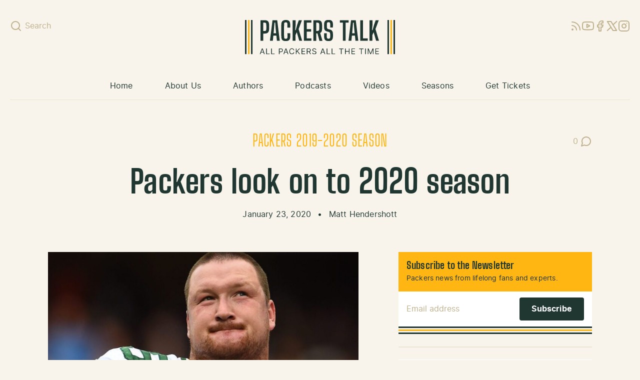

--- FILE ---
content_type: text/html; charset=utf-8
request_url: https://www.google.com/recaptcha/api2/aframe
body_size: 255
content:
<!DOCTYPE HTML><html><head><meta http-equiv="content-type" content="text/html; charset=UTF-8"></head><body><script nonce="tZFou3RHnuOlScUabQAoow">/** Anti-fraud and anti-abuse applications only. See google.com/recaptcha */ try{var clients={'sodar':'https://pagead2.googlesyndication.com/pagead/sodar?'};window.addEventListener("message",function(a){try{if(a.source===window.parent){var b=JSON.parse(a.data);var c=clients[b['id']];if(c){var d=document.createElement('img');d.src=c+b['params']+'&rc='+(localStorage.getItem("rc::a")?sessionStorage.getItem("rc::b"):"");window.document.body.appendChild(d);sessionStorage.setItem("rc::e",parseInt(sessionStorage.getItem("rc::e")||0)+1);localStorage.setItem("rc::h",'1769146154208');}}}catch(b){}});window.parent.postMessage("_grecaptcha_ready", "*");}catch(b){}</script></body></html>